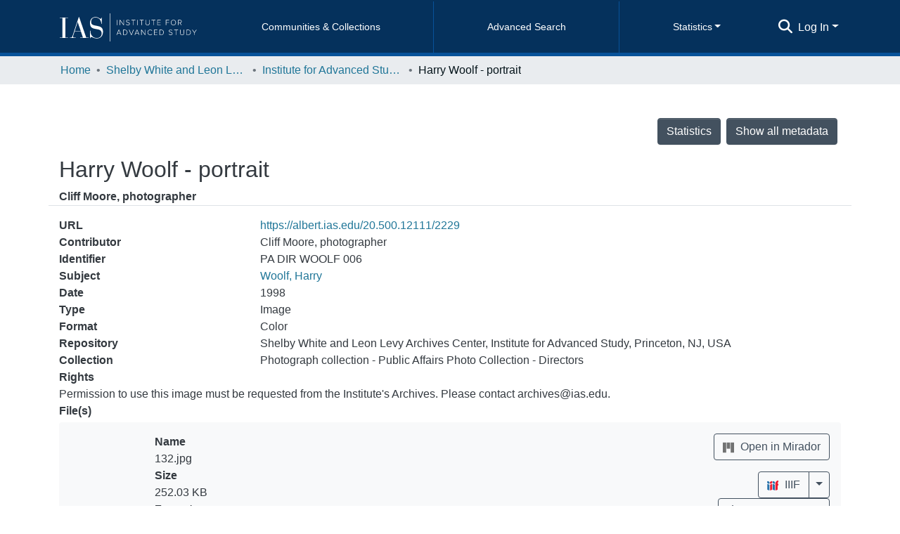

--- FILE ---
content_type: image/svg+xml
request_url: https://albert.ias.edu/assets/images/mirador-logo-dark.svg
body_size: 680
content:
<?xml version="1.0" encoding="utf-8"?>
<svg width="200px" height="200px" viewBox="0 0 200 200" xmlns="http://www.w3.org/2000/svg" >
  <g id="Mirador_Logo_Dark" data-name="Mirador Logo" transform="matrix(10, 0, 0, 10, -11170, -2500)">
    <rect id="Rechteck_237" data-name="Rechteck 237" width="6" height="18" transform="translate(1117 251)" style="fill: rgba(0, 0, 0, 0.54);"/>
    <rect id="Rechteck_238" data-name="Rechteck 238" width="6" height="11" transform="translate(1124 251)" style="fill: rgba(0, 0, 0, 0.54);"/>
    <rect id="Rechteck_239" data-name="Rechteck 239" width="6" height="18" transform="translate(1131 251)" style="fill: rgba(0, 0, 0, 0.54);"/>
  </g>
</svg>
